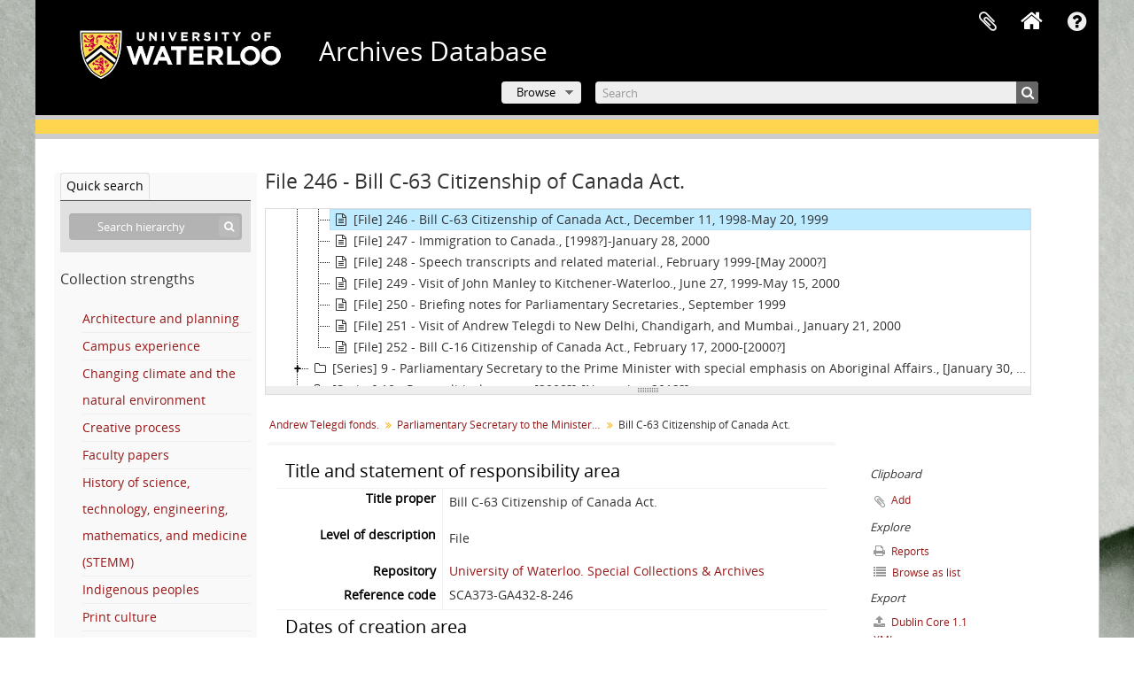

--- FILE ---
content_type: text/html; charset=utf-8
request_url: https://archives.uwaterloo.ca/index.php/bill-c-63-citizenship-of-canada-act
body_size: 10539
content:
<!DOCTYPE html>
<html lang="en" dir="ltr">
  <head>
        <script  async src="https://www.googletagmanager.com/gtag/js?id=G-XWTG3DCLHH"></script>
    <script >
    window.dataLayer = window.dataLayer || [];
    function gtag(){dataLayer.push(arguments);}
    gtag('js', new Date());
        gtag('config', 'G-XWTG3DCLHH');
    </script>
        <meta http-equiv="Content-Type" content="text/html; charset=utf-8" />
<meta http-equiv="X-Ua-Compatible" content="IE=edge,chrome=1" />
    <meta name="title" content="Bill C-63 Citizenship of Canada Act. - Archives Database" />
<meta name="description" content="Material created or accumulated by Andrew Telegdi during his appointment as the Parliamentary Secretary to the Minister of Citizenship and Immigrat..." />
<meta name="viewport" content="initial-scale=1.0, user-scalable=no" />
    <title>Bill C-63 Citizenship of Canada Act. - Archives Database</title>
    <link rel="shortcut icon" href="/favicon.ico"/>
    <link href="/vendor/imageflow/imageflow.packed.css" media="screen" rel="stylesheet" type="text/css" />
<link href="/vendor/mediaelement/mediaelementplayer.min.css" media="screen" rel="stylesheet" type="text/css" />
<link media="all" href="/plugins/arUwaterlooLibPlugin/css/min.css" rel="stylesheet" type="text/css" />
<link media="all" href="/plugins/arUwaterlooLibPlugin/css/server-styling.css" rel="stylesheet" type="text/css" />
<link href="/css/fullWidthTreeView.css" media="screen" rel="stylesheet" type="text/css" />
<link href="/vendor/jstree/themes/default/style.min.css" media="screen" rel="stylesheet" type="text/css" />
            <script src="/vendor/jquery.js" type="text/javascript"></script>
<script src="/plugins/sfDrupalPlugin/vendor/drupal/misc/drupal.js" type="text/javascript"></script>
<script src="/vendor/yui/yahoo-dom-event/yahoo-dom-event.js" type="text/javascript"></script>
<script src="/vendor/yui/element/element-min.js" type="text/javascript"></script>
<script src="/vendor/yui/button/button-min.js" type="text/javascript"></script>
<script src="/vendor/modernizr.js" type="text/javascript"></script>
<script src="/vendor/jquery-ui/jquery-ui.min.js" type="text/javascript"></script>
<script src="/vendor/jquery.expander.js" type="text/javascript"></script>
<script src="/vendor/jquery.masonry.js" type="text/javascript"></script>
<script src="/vendor/jquery.imagesloaded.js" type="text/javascript"></script>
<script src="/vendor/bootstrap/js/bootstrap.js" type="text/javascript"></script>
<script src="/vendor/URI.js" type="text/javascript"></script>
<script src="/vendor/meetselva/attrchange.js" type="text/javascript"></script>
<script src="/js/qubit.js" type="text/javascript"></script>
<script src="/js/treeView.js" type="text/javascript"></script>
<script src="/js/clipboard.js" type="text/javascript"></script>
<script src="/plugins/sfDrupalPlugin/vendor/drupal/misc/collapse.js" type="text/javascript"></script>
<script src="/plugins/sfDrupalPlugin/vendor/drupal/misc/form.js" type="text/javascript"></script>
<script src="/vendor/imageflow/imageflow.packed.js" type="text/javascript"></script>
<script src="/js/blank.js" type="text/javascript"></script>
<script src="/js/imageflow.js" type="text/javascript"></script>
<script src="/js/treeviewTypes.js" type="text/javascript"></script>
<script src="/js/pager.js" type="text/javascript"></script>
<script src="/js/treeViewPager.js" type="text/javascript"></script>
<script src="/js/fullWidthTreeView.js" type="text/javascript"></script>
<script src="/vendor/jstree/jstree.min.js" type="text/javascript"></script>
<script src="/vendor/mediaelement/mediaelement-and-player.min.js" type="text/javascript"></script>
<script src="/js/mediaelement.js" type="text/javascript"></script>
<script src="/js/dominion.js" type="text/javascript"></script>
  </head>
  <body class="yui-skin-sam sfRadPlugin index">

    
    

<header id="top-bar">

          <a id="logo" rel="home" href="https://uwaterloo.ca" title=""><img alt="University of Waterloo" src="/plugins/arUwaterlooLibPlugin/images/logo.png" /></a>
  
      <h1 id="site-name">
      <a rel="home" title="Home" href="/index.php/"><span>Archives Database</span></a>    </h1>
  
  <nav>

    
  <div id="user-menu">
    <button class="top-item top-dropdown" data-toggle="dropdown" data-target="#"
      aria-expanded="false">
        Log in    </button>

    <div class="top-dropdown-container">

      <div class="top-dropdown-arrow">
        <div class="arrow"></div>
      </div>

      <div class="top-dropdown-header">
        <h2>Have an account?</h2>
      </div>

      <div class="top-dropdown-body">

        <form action="/index.php/user/login" method="post">
          <input type="hidden" name="_csrf_token" value="db37a675d4f2c657557784e85e1b2399" id="csrf_token" /><input type="hidden" name="next" value="https://archives.uwaterloo.ca/index.php/bill-c-63-citizenship-of-canada-act" id="next" />
          <div class="form-item form-item-email">
  <label for="email">Email <span class="form-required" title="This field is required.">*</span></label>
  <input type="text" name="email" id="email" />
  
</div>

          <div class="form-item form-item-password">
  <label for="password">Password <span class="form-required" title="This field is required.">*</span></label>
  <input type="password" name="password" autocomplete="off" id="password" />
  
</div>

          <button type="submit">Log in</button>

        </form>

      </div>

      <div class="top-dropdown-bottom"></div>

    </div>
  </div>


    <div id="quick-links-menu" data-toggle="tooltip" data-title="Quick links">

  <button class="top-item" data-toggle="dropdown" data-target="#" aria-expanded="false">Quick links</button>

  <div class="top-dropdown-container">

    <div class="top-dropdown-arrow">
      <div class="arrow"></div>
    </div>

    <div class="top-dropdown-header">
      <h2>Quick links</h2>
    </div>

    <div class="top-dropdown-body">
      <ul>
                              <li><a href="/index.php/" title="Home">Home</a></li>
                                        <li><a href="/index.php/about" title="About">About</a></li>
                                        <li><a href="/getting-started" title="Getting Started">Getting Started</a></li>
                                        <li><a href="/index.php/privacy" title="Privacy Policy">Privacy Policy</a></li>
                                        <li><a href="https://uwaterloo.ca/library/special-collections-archives/contact-us" title="Contact Us">Contact Us</a></li>
                                                                              </ul>
    </div>

    <div class="top-dropdown-bottom"></div>

  </div>

</div>

              
    <div class="home_icon">
      <!-- <a class="list-group-item" href="/"><i class="fa fa-home fa-fw" aria-hidden="true"></i></a> -->
      <a class="tip" href="/" tooltip="Home"><i class="fa fa-home fa-fw" aria-hidden="true"></i></a>
    </div>

    <div id="clipboard-menu"
  data-toggle="tooltip"
  data-title="Clipboard"
  data-load-alert-message="There was an error loading the clipboard content."
  data-export-alert-message="The clipboard is empty for this entity type."
  data-export-check-url="/index.php/clipboard/exportCheck"
  data-delete-alert-message="Note: clipboard items unclipped in this page will be removed from the clipboard when the page is refreshed. You can re-select them now, or reload the page to remove them completely. Using the sort or print preview buttons will also cause a page reload - so anything currently deselected will be lost!">

  <button class="top-item" data-toggle="dropdown" data-target="#" aria-expanded="false">
    Clipboard  </button>

  <div class="top-dropdown-container">

    <div class="top-dropdown-arrow">
      <div class="arrow"></div>
    </div>

    <div class="top-dropdown-header">
      <h2>Clipboard</h2>
      <span id="count-block" data-information-object-label="Archival description" data-actor-object-label="Authority record" data-repository-object-label="Archival institution"></span>
    </div>

    <div class="top-dropdown-body">
      <ul>
        <li class="leaf" id="node_clearClipboard"><a href="/index.php/" title="Clear all selections">Clear all selections</a></li><li class="leaf" id="node_goToClipboard"><a href="/index.php/clipboard/view" title="Go to clipboard">Go to clipboard</a></li><li class="leaf" id="node_loadClipboard"><a href="/index.php/clipboard/load" title="Load clipboard">Load clipboard</a></li><li class="leaf" id="node_saveClipboard"><a href="/index.php/clipboard/save" title="Save clipboard">Save clipboard</a></li><li class="leaf" id="node_Clipboard How To"><a href="https://uwaterloo.ca/library/special-collections-archives/how-use-clipboard-archives-database" title="How to use the clipboard in the Archives Database">How to use the clipboard in the Archives Database</a></li>      </ul>
    </div>

    <div class="top-dropdown-bottom"></div>

  </div>

</div>

    
  </nav>
  <br><br><br><br>
  <div id="search-bar">

    <div id="browse-menu">

  <button class="top-item top-dropdown" data-toggle="dropdown" data-target="#" aria-expanded="false">Browse</button>

  <div class="top-dropdown-container top-dropdown-container-right">

    <div class="top-dropdown-arrow">
      <div class="arrow"></div>
    </div>

    <div class="top-dropdown-header">
      <h2>Browse</h2>
    </div>

    <div class="top-dropdown-body">
      <ul>
        <li class="leaf" id="node_browseInformationObjects"><a href="/index.php/informationobject/browse" title="Archival descriptions">Archival descriptions</a></li><li class="leaf" id="node_browseRepository"><a href="/repository/browse" title="Archival institution">Archival institution</a></li><li class="leaf" id="node_browseActors"><a href="/index.php/actor/browse" title="Authority records">Authority records</a></li><li class="leaf" id="node_browseDigitalObjects"><a href="/index.php/informationobject/browse?view=card&amp;onlyMedia=1&amp;topLod=0" title="Digital objects">Digital objects</a></li><li class="leaf" id="node_browseGenres"><a href="/genre" title="Genres">Genres</a></li><li class="leaf" id="node_browsePlaces"><a href="/index.php/taxonomy/index/id/42" title="Places">Places</a></li><li class="leaf" id="node_browseSubject"><a href="/subjects" title="Subjects">Subjects</a></li>      </ul>
    </div>

    <div class="top-dropdown-bottom"></div>

  </div>

</div>

    <div id="search-form-wrapper" role="search">

  <h2>Search</h2>

  <form action="/index.php/informationobject/browse" data-autocomplete="/index.php/search/autocomplete" autocomplete="off">

    <input type="hidden" name="topLod" value="0"/>
    <input type="hidden" name="sort" value="relevance"/>

    <input type="text" name="query" aria-label="Search" value="" placeholder="Search"/>

    <button aria-label="Search"></button>

    <div id="search-realm" class="search-popover">

      
        <div>
          <label>
              <input name="repos" type="radio" value checked="checked" data-placeholder="Search">
            Global search          </label>
        </div>

        
        
      
      <div class="search-realm-advanced">
        <a href="/index.php/informationobject/browse?showAdvanced=1&topLod=0">
          Advanced search&nbsp;&raquo;
        </a>
      </div>

    </div>

  </form>

</div>

  </div>

  
</header>

<!--Softlaunch message-->
<div class="soft_launch">
  <p class="soft_launch_msg"> </p>
</div>

  <div id="site-slogan">
    <div class="container">
      <div class="row">
        <div class="span12">
          <span>Special Collections &amp; Archives</span>
        </div>
      </div>
    </div>
  </div>


    
    <div id="wrapper" class="container" role="main">

              
      <div class="row">

        <div class="span3">

          <div id="sidebar">

                
<div class="repository-logo repository-logo-text">
  <a href="/index.php/university-of-waterloo-special-collections-archives">
          <h2>University of Waterloo. Special Collections &amp; Archives</h2>
      </a>
</div>

<ul id="treeview-menu" class="nav nav-tabs">
    <li class="active">
    <a href="#treeview-search" data-toggle="#treeview-search">
      Quick search    </a>
  </li>
</ul>

<div id="treeview" data-current-id="1060712" data-sortable="false">

  
    <input type="button" id="fullwidth-treeview-reset-button" class="c-btn c-btn-submit" value="Reset" />
    <input type="button" id="fullwidth-treeview-more-button" class="c-btn c-btn-submit" data-label="%1% more" value="" />
    <span id="fullwidth-treeview-configuration"
      data-collection-url="/index.php/andrew-peter-telegdi-fonds"
      data-collapse-enabled="no"
      data-opened-text="Hide hierarchy"
      data-closed-text="Show hierarchy"
      data-items-per-page="10000"
      data-enable-dnd="no"></span>

  
</div>

<div id="treeview-search" role="search" aria-label="Hierarchy" class="force-show">

  <form method="get" action="/index.php/search?collection=858690" data-not-found="No results found.">
    <div class="search-box">
      <input type="text" name="query" aria-label="Search hierarchy" placeholder="Search hierarchy" />
      <button type="submit" aria-label="Search"><i aria-hidden="true" class="fa fa-search"></i></button>
    </div>
  </form>

</div>

<section>
  <h3>Collection strengths</h3>
  <ul>
          <li>
        <a href="/architecture-and-planning">
          Architecture and planning        </a>
      </li>
          <li>
        <a href="/campus-experience">
          Campus experience        </a>
      </li>
          <li>
        <a href="/changing-climate-and-the-natural-environment">
          Changing climate and the natural environment        </a>
      </li>
          <li>
        <a href="/creative-process">
          Creative process        </a>
      </li>
          <li>
        <a href="/faculty-papers">
          Faculty papers        </a>
      </li>
          <li>
        <a href="/history-of-science-technology-engineering-mathematics-and-medicine-stemm">
          History of science, technology, engineering, mathematics, and medicine (STEMM)        </a>
      </li>
          <li>
        <a href="/indigenous-peoples">
          Indigenous peoples        </a>
      </li>
          <li>
        <a href="/print-culture">
          Print culture        </a>
      </li>
          <li>
        <a href="/race-racism-and-colonialism">
          Race, racism, and colonialism        </a>
      </li>
          <li>
        <a href="/regional-development-industry-and-settlement">
          Regional development, industry, and settlement        </a>
      </li>
          <li>
        <a href="/reproductive-rights-and-justice">
          Reproductive rights and justice        </a>
      </li>
          <li>
        <a href="/sport-recreation-and-leisure">
          Sport, recreation, and leisure        </a>
      </li>
          <li>
        <a href="/women-s-studies-gender-and-sexuality">
          Women’s studies, gender, and sexuality        </a>
      </li>
          <li>
        <a href="/world-wars-and-global-conflict">
          World wars and global conflict        </a>
      </li>
      </ul>
</section>

          </div>

        </div>

        <div class="span9">

          <div id="main-column">

            
  <h1>File 246 - Bill C-63 Citizenship of Canada Act.</h1>

  
      <section class="breadcrumb">

  <ul>
                                      <li><a href="/index.php/andrew-peter-telegdi-fonds" title="Andrew Telegdi fonds.">Andrew Telegdi fonds.</a></li>
                                          <li><a href="/index.php/parliamentary-secretary-to-the-minister-of-citizenship-and-immigration" title="Parliamentary Secretary to the Minister of Citizenship and Immigration.">Parliamentary Secretary to the Minister of Citizenship and Immigration.</a></li>
                                          <li class="active"><span>Bill C-63 Citizenship of Canada Act.</span></li>
                    </ul>

</section>
  
  

            <div class="row">

              <div class="span7">

                
  

                                  <div id="content">
                    





<section id="titleAndStatementOfResponsibilityArea">

      <span anchor="titleAndStatementOfResponsibilityArea" title="Edit title and statement of responsibility area"><h2>Title and statement of responsibility area</h2></span>  
  <div class="field">
  <h3>Title proper</h3>
  <div class="title">
    <p>Bill C-63 Citizenship of Canada Act.</p>
  </div>
</div>

  <div class="field">
    <h3>General material designation</h3>
    <div class="generalMaterialDesignation">
      <ul>
              </ul>
    </div>
  </div>


  <div class="field">
  <h3>Parallel title</h3>
  <div class="parallelTitle">
    
  </div>
</div>

  <div class="field">
  <h3>Other title information</h3>
  <div class="otherTitleInformation">
    
  </div>
</div>

  <div class="field">
  <h3>Title statements of responsibility</h3>
  <div class="titleStatementsOfResponsibility">
    
  </div>
</div>

  <div class="field">
    <h3>Title notes</h3>
    <div class="titleNotes">
      <ul>
              </ul>
    </div>
  </div>

  <div class="field">
  <h3>Level of description</h3>
  <div class="levelOfDescription">
    <p>File</p>
  </div>
</div>

  <div class="repository">
    <div class="field">
  <h3>Repository</h3>
  <div>
    <a title="Inherited from Andrew Telegdi fonds." href="/index.php/university-of-waterloo-special-collections-archives">University of Waterloo. Special Collections &amp; Archives</a>
  </div>
</div>
  </div>

  <div class="field">
  <h3>Reference code</h3>
  <div class="referenceCode">
    SCA373-GA432-8-246
  </div>
</div>

</section> <!-- /section#titleAndStatementOfResponsibilityArea -->

<section id="editionArea">

      <span anchor="editionArea" title="Edit edition area"><h2>Edition area</h2></span>  
  <div class="field">
  <h3>Edition statement</h3>
  <div class="editionStatement">
    
  </div>
</div>

  <div class="field">
  <h3>Edition statement of responsibility</h3>
  <div class="editionStatementOfResponsibility">
    
  </div>
</div>

</section> <!-- /section#editionArea -->

<section class="section" id="classOfMaterialSpecificDetailsArea">

      <span anchor="classOfMaterialSpecificDetailsArea" title="Edit class of material specific details area"><h2>Class of material specific details area</h2></span>  

  <div class="field">
  <h3>Statement of scale (cartographic)</h3>
  <div class="statementOfScale">
    
  </div>
</div>

  <div class="field">
  <h3>Statement of projection (cartographic)</h3>
  <div class="statementOfProjection">
    
  </div>
</div>

  <div class="field">
  <h3>Statement of coordinates (cartographic)</h3>
  <div class="statementOfCoordinates">
    
  </div>
</div>

  <div class="field">
  <h3>Statement of scale (architectural)</h3>
  <div class="statementOfScale">
    
  </div>
</div>

  <div class="field">
  <h3>Issuing jurisdiction and denomination (philatelic)</h3>
  <div class="issuingJurisdictionAndDenomination">
    
  </div>
</div>
</section> <!-- /section#classOfMaterialSpecificDetailsArea -->

<section class="section" id="datesOfCreationArea">

      <span anchor="datesOfCreationArea" title="Edit dates of creation area"><h2>Dates of creation area</h2></span>  
  <div class="datesOfCreation">
    <div class="field">
  <h3>Date(s)</h3>

  <div xmlns:dc="http://purl.org/dc/elements/1.1/" about="https://archives.uwaterloo.ca/index.php/bill-c-63-citizenship-of-canada-act">

    <ul>
              <li>
          <div class="date">
            <span property="dc:date" start="1998-12-11" end="1999-05-20">December 11, 1998-May 20, 1999</span>
                          <span class="date-type">(Creation)</span>
                        <dl>
                                                      </dl>

          </div>
        </li>
          </ul>

  </div>
</div>
  </div>

</section> <!-- /section#datesOfCreationArea -->

<section id="physicalDescriptionArea">

      <span anchor="physicalDescriptionArea" title="Edit physical description area"><h2>Physical description area</h2></span>  
  <div class="field">
  <h3>Physical description</h3>
  <div class="physicalDescription">
    
  </div>
</div>

</section> <!-- /section#physicalDescriptionArea -->

<section id="publishersSeriesArea">

      <span anchor="publishersSeriesArea" title="Edit publisher's series area"><h2>Publisher's series area</h2></span>  
  <div class="field">
  <h3>Title proper of publisher's series</h3>
  <div class="titleProperOfPublishersSeries">
    
  </div>
</div>

  <div class="field">
  <h3>Parallel titles of publisher's series</h3>
  <div class="parallelTitleOfPublishersSeries">
    
  </div>
</div>

  <div class="field">
  <h3>Other title information of publisher's series</h3>
  <div class="otherTitleInformationOfPublishersSeries">
    
  </div>
</div>

  <div class="field">
  <h3>Statement of responsibility relating to publisher's series</h3>
  <div class="statementOfResponsibilityRelatingToPublishersSeries">
    
  </div>
</div>

  <div class="field">
  <h3>Numbering within publisher's series</h3>
  <div class="numberingWithinPublishersSeries">
    
  </div>
</div>

  <div class="field">
  <h3>Note on publisher's series</h3>
  <div class="noteOnPublishersSeries">
    
  </div>
</div>

</section> <!-- /section#publishersSeriesArea -->

<section id="archivalDescriptionArea">

      <span anchor="archivalDescriptionArea" title="Edit archival description area"><h2>Archival description area</h2></span>  
        <div class="field">
      <h3>Name of creator</h3>
      <div>

        <div class="creator">
                      <a href="/index.php/telegdi-andrew-peter" title="Telegdi, Andrew Peter">Telegdi, Andrew Peter</a>                  </div>

                  <div class="datesOfExistence">
            (1946-2017)
          </div>
        
                  <div class="field">
                                                  <h3>Biographical history</h3>
            <div class="history">
              <p>Andrew Peter Telegdi was born on May 28, 1946 in Budapest, Hungary to Alexander Sandor Telegdi (1919-2001) and Elenora Maria Freidrich (1921-1997).</p>
<p>In 1957, Telegdi fled Hungary alongside his parents and two siblings during the 1956 Hungarian Revolution. Telegdi and his family immigrated to Canada. He later attended schools in Vancouver, British Columbia and Toronto, Ontario.</p>
<p>During the 1960s and early 1970s, Telegdi worked as a professional rock music promoter. In addition, he owned the Village Bistro; a coffee house located at 2081 West 4th Avenue in the Kitsilano neighbourhood of Vancouver. The Village Bistro also functioned as a concert venue for rock and folk music performers. Telegdi likely sold or closed the Village Bistro around 1969.</p>
<p>Telegdi attended the University of Waterloo and graduated with a Bachelor of Arts degree in psychology in 1980. During his time at the University of Waterloo, Telegdi was involved in many organizations on campus. In January 1972, he served as the student representative on the Campus Centre (now the Student Life Centre) board. He was elected President of the Federation of Students (now the Waterloo Undergraduate Student Association) in 1973 and served two terms until 1975. He also served as the Arts Undergraduate Student Representative on the Senate at the University of Waterloo from 1975 to 1976.</p>
<p>Between August 1975 and May 1976, Telegdi worked as an administrator and caseworker for Young People in Legal Difficulty, a support program for youth aged 12-25 in Kitchener and Waterloo, Ontario. From June 1976 to 1993 and from 2013 to 2017, Telegdi served as the Executive Director of Youth in Conflict with the Law, a program that offers bail supervision for youth in the community. In 1979, Telegdi helped coordinate the first Justice Week in Canada hosted in Waterloo.</p>
<p>Telegdi worked as an elected Councillor on the City of Waterloo Council between 1985 and 1993. He also served as a Regional Councillor on the Council of the Regional Municipality of Waterloo between 1988 and 1993.</p>
<p>As a member of the Liberal Party of Canada, Telegdi ran in the 1990 Ontario general election to represent the riding of Waterloo North as a Member of Provincial Parliament. On September 6, 1990, Telegdi lost the election to Elizabeth Witmer, a member of the Progressive Conservative Party.</p>
<p>Telegdi was elected to federal office as Member of Parliament representing the riding of Waterloo in the 1993 Canadian federal election. Telegdi successfully kept his seat as a Member of Parliament through the 1997, 2000, 2004, and 2006 Canadian federal elections. Telegdi lost his seat during the 2008 Canadian federal elections to Peter Braid, a member of the Conservative Party. During his career as a Member of Parliament, Telegdi addressed many political issues including reforms to citizenship legislation, the legalization of same-sex marriage in Canada, immigration, crime, Canadian participation in wars or conflicts, and diplomatic relations.</p>
<p>Telegdi was appointed Parliamentary Secretary to the Minister of Citizenship and Immigration in 1998. He served in this role from July 16, 1998 until his resignation on May 18, 2000. Telegdi resigned from this position in objection to certain provisions in the government’s proposed citizenship legislation.</p>
<p>Telegdi was appointed Parliamentary Secretary to the Prime Minister with special emphasis on Aboriginal Affairs in 2004. He served in this role from January 30, 2004 until June 27, 2004.</p>
<p>Andrew Telegdi married Nancy Curtin-Telegdi in 1985 and together they had one child; Erin Telegdi. Telegdi died on January 23, 2017 at the age of 70.</p>            </div>
          </div>
        
      </div>
    </div>
      
      <div class="field">
  <h3>Custodial history</h3>
  <div class="custodialHistory">
    
  </div>
</div>
  
  <div class="field">
  <h3>Scope and content</h3>
  <div class="scopeAndContent">
    <p>Material created or accumulated by Andrew Telegdi during his appointment as the Parliamentary Secretary to the Minister of Citizenship and Immigration related to Bill C-63 <em>Citizenship of Canada Act</em>. The material documents the opinions of some members of the public and their recommendations to make additional changes to Bill C-63. The material also highlights Telegdi’s efforts to change a word in the Citizenship Oath. Records include correspondence, and a report.</p>
  </div>
</div>

</section> <!-- /section#archivalDescriptionArea -->

<section class="section" id="notesArea">

      <span anchor="notesArea" title="Edit notes area"><h2>Notes area</h2></span>  
      <div class="field">
  <h3>Physical condition</h3>
  <div class="physicalCondition">
    
  </div>
</div>
  
      <div class="field">
  <h3>Immediate source of acquisition</h3>
  <div class="immediateSourceOfAcquisition">
    <p>Donated by Nancy Curtin-Telegdi in 2017.</p>
  </div>
</div>
  
  <div class="field">
  <h3>Arrangement</h3>
  <div class="arrangement">
    
  </div>
</div>

  <div class="field">
    <h3>Language of material</h3>
    <div class="languageOfMaterial">
      <ul>
                  <li>English</li>
              </ul>
    </div>
  </div>

  <div class="field">
    <h3>Script of material</h3>
    <div class="scriptOfMaterial">
      <ul>
              </ul>
    </div>
  </div>

  
  <div class="field">
  <h3>Location of originals</h3>
  <div class="locationOfOriginals">
    
  </div>
</div>

  <div class="field">
  <h3>Availability of other formats</h3>
  <div class="availabilityOfOtherFormats">
    
  </div>
</div>

  <div class="field">
  <h3>Restrictions on access</h3>
  <div class="restrictionsOnAccess">
    
  </div>
</div>

  <div class="field">
  <h3>Terms governing use, reproduction, and publication</h3>
  <div class="termsGoverningUseReproductionAndPublication">
    
  </div>
</div>

  <div class="field">
  <h3>Finding aids</h3>
  <div class="findingAids">
    
  </div>
</div>

  <div class="field">
  <h3></h3>
  <div class="findingAidLink">
    <a href="/" target="_blank"></a>
  </div>
</div>

  <div class="field">
  <h3>Associated materials</h3>
  <div class="associatedMaterials">
    
  </div>
</div>

  <div class="relatedMaterialDescriptions">
    <div class="field">

      <h3>Related materials</h3>
  
  <div>
    <ul>
      
                                                                                                                                                                                                </ul>
  </div>

</div>

  </div>

  <div class="field">
  <h3>Accruals</h3>
  <div class="accruals">
    
  </div>
</div>

            <div class="field">
  <h3>General note</h3>
  <div class="generalNote">
    <p>Bill C-63 <em>Citizenship of Canada Act</em> was a government bill introduced in the House of Commons on December 7, 1998. Bill C-63 was intended to replace the <em>1977 Citizenship Act</em>. Bill C-63 died on the Order Paper when the 36th Parliament, 1st session concluded on September 18, 1999. Bill C-63 was succeeded by Bill C-16 <em>Citizenship of Canada Act</em>.</p>
  </div>
</div>
          <div class="field">
  <h3>General note</h3>
  <div class="generalNote">
    <p>For additional material related to citizenship legislation in this fonds, please refer to the list of files linked in the related materials note.</p>
  </div>
</div>
      
  
  <div class="alternativeIdentifiers">
    <div class="field">

  <h3>Alternative identifier(s)</h3>

  <div>
      </div>

</div>
  </div>

</section> <!-- /section#notesArea -->

<section id="standardNumberArea">

      <span anchor="standardNumberArea" title="Edit standard number area"><h2>Standard number area</h2></span>  
  <div class="field">
  <h3>Standard number</h3>
  <div class="standardNumber">
    
  </div>
</div>

</section> <!-- /section#standardNumberArea -->

<section id="accessPointsArea">

      <span anchor="accessPointsArea" title="Edit access points"><h2>Access points</h2></span>  
  <div class="subjectAccessPoints">
    <div class="field">

      <h3>Subject access points</h3>
  
  <div>
    <ul>
          </ul>
  </div>

</div>
  </div>

  <div class="placeAccessPoints">
    <div class="field">

      <h3>Place access points</h3>
  
  <div>
    <ul>
          </ul>
  </div>

</div>
  </div>

  <div class="nameAccessPoints">
    <div class="field">

      <h3>Name access points</h3>
  
  <div>
    <ul>
                                              
          </ul>
  </div>

</div>
  </div>

  <div class="genreAccessPoints">
    <div class="field">

      <h3>Genre access points</h3>
  
  <div>
    <ul>
              <li>
                                                                        <a href="/index.php/correspondence" title="Correspondence">Correspondence</a>                  </li>
          </ul>
  </div>

</div>
  </div>

</section> <!-- /section#accessPointsArea -->

<section class="section" id="descriptionControlArea">

      <span anchor="descriptionControlArea" title="Edit control area"><h2>Control area</h2></span>  
      <div class="field">
  <h3>Description record identifier</h3>
  <div class="descriptionRecordIdentifier">
    
  </div>
</div>
  
      <div class="field">
  <h3>Institution identifier</h3>
  <div class="institutionIdentifier">
    
  </div>
</div>
  
      <div class="field">
  <h3>Rules or conventions</h3>
  <div class="rulesOrConventions">
    
  </div>
</div>
  
      <div class="field">
  <h3>Status</h3>
  <div class="status">
    
  </div>
</div>
  
      <div class="field">
  <h3>Level of detail</h3>
  <div class="levelOfDetail">
    
  </div>
</div>
  
      <div class="field">
  <h3>Dates of creation, revision and deletion</h3>
  <div class="datesOfCreationRevisionAndDeletion">
    <p>Described by NM in 2021.</p>
  </div>
</div>
  
      <div class="field">
      <h3>Language of description</h3>
      <div class="languageOfDescription">
        <ul>
                      <li>English</li>
                  </ul>
      </div>
    </div>
  
      <div class="field">
      <h3>Script of description</h3>
      <div class="scriptOfDescription">
        <ul>
                  </ul>
      </div>
    </div>
  
      <div class="field">
  <h3>Sources</h3>
  <div class="sources">
    <p>Anderson, Christopher G. (June 2006). <a href="https://www.cpsa-acsp.ca/papers-2006/Anderson.pdf"><em>A Long-Standing Canadian Tradition: Citizenship Revocation and Second-Class Citizenship under the Liberals, 1993-2006</em></a>. Annual conference of the Canadian Political Science Association, York University, Ontario.</p>
<p><a href="https://www.parl.ca/legisinfo/BillDetails.aspx?billId=9456&amp;Language=E">Bill C-63 <em>Citizenship of Canada Act </em></a> - LEGISinfo, House of Commons</p>
  </div>
</div>
  
</section> <!-- /section#descriptionControlArea -->



<section id="accessionArea">

  <h2>Accession area</h2>

  <div class="accessions">
      </div>
</section> <!-- /section#accessionArea -->


                  </div>
                
                  <section class="actions">
  <ul>

      
      
      
      
  </ul>
</section>

              </div>

              <div class="span2">

                <div id="context-menu">

                  
  <section id="action-icons">
  <ul>

    <li class="separator"><h4>Clipboard</h4></li>

    <li class="clipboard">
      <button class="clipboard-wide"
  data-clipboard-slug="bill-c-63-citizenship-of-canada-act"
  data-clipboard-type="informationObject"
    data-title="Add"
  data-alt-title="Remove">
  Add</button>
    </li>

    <li class="separator"><h4>Explore</h4></li>

    <li>
      <a href="/index.php/bill-c-63-citizenship-of-canada-act/informationobject/reports">
        <i class="fa fa-print"></i>
        Reports      </a>
    </li>

    
    <li>
              <a href="/index.php/informationobject/browse?collection=858690&topLod=0">
      
        <i class="fa fa-list"></i>
        Browse as list      </a>
    </li>

    
    
    <li class="separator"><h4>Export</h4></li>

          <li>
        <a href="/index.php/bill-c-63-citizenship-of-canada-act;dc?sf_format=xml">
          <i class="fa fa-upload"></i>
          Dublin Core 1.1 XML        </a>
      </li>
    
          <li>
        <a href="/index.php/bill-c-63-citizenship-of-canada-act;ead?sf_format=xml">
          <i class="fa fa-upload"></i>
          EAD 2002 XML        </a>
      </li>
    
    
    
      </ul>
</section>

  <div class="field">

      <h4>Related subjects</h4>
  
  <div>
    <ul>
          </ul>
  </div>

</div>

  <div class="field">

      <h4>Related people and organizations</h4>
  
  <div>
    <ul>
                                                          <li><a href="/index.php/telegdi-andrew-peter" title="Telegdi, Andrew Peter">Telegdi, Andrew Peter</a> <span class="note2">(Creator)</span></li>
                                                  
          </ul>
  </div>

</div>

  <div class="field">

      <h4>Related places</h4>
  
  <div>
    <ul>
          </ul>
  </div>

</div>

  <div class="field">

      <h4>Related genres</h4>
  
  <div>
    <ul>
              <li>
                                                                        <a href="/index.php/correspondence" title="Correspondence">Correspondence</a>                  </li>
          </ul>
  </div>

</div>

  

                </div>

              </div>

            </div>

          </div>

        </div>

      </div>

    </div>

    
    <footer>

  
  
  <div id="print-date">
    Printed: 2026-01-17  </div>
  <div style="color:#fff; text-align:center;">
        200 University Avenue West <br>
        Waterloo, ON, Canada N2L 3G1 <br>
        +1 519 888 4567 <br>
  </div>

</footer>

  <script type="text/javascript">
    var _gaq = _gaq || [];
    _gaq.push(['_setAccount', 'G-XWTG3DCLHH']);
    _gaq.push(['_trackPageview']);
        (function() {
      var ga = document.createElement('script'); ga.type = 'text/javascript'; ga.async = true;
      ga.src = ('https:' == document.location.protocol ? 'https://ssl' : 'http://www') + '.google-analytics.com/ga.js';
      var s = document.getElementsByTagName('script')[0]; s.parentNode.insertBefore(ga, s);
    })();
  </script>


  </body>
</html>
